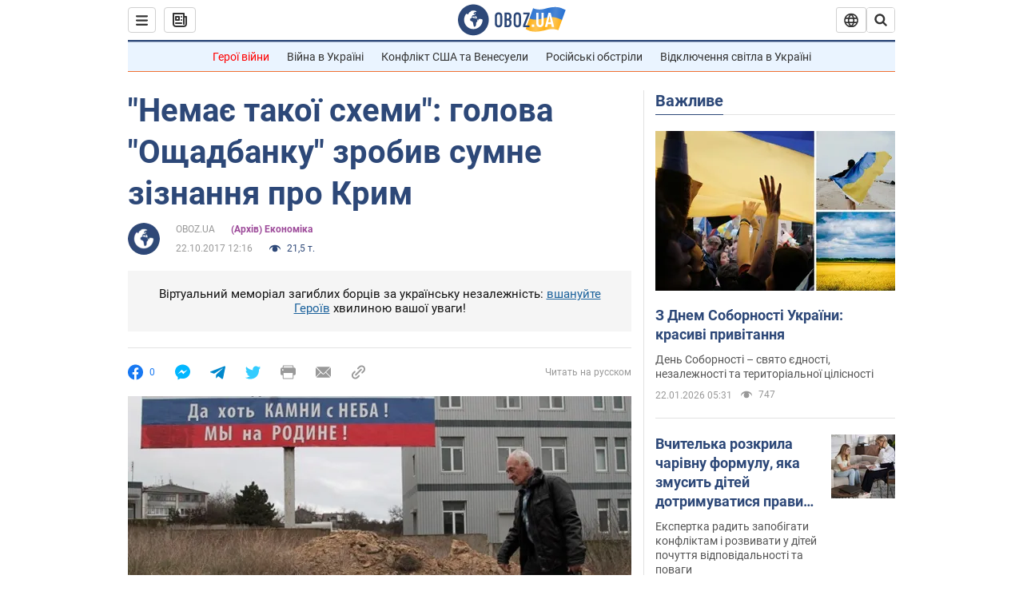

--- FILE ---
content_type: application/x-javascript; charset=utf-8
request_url: https://servicer.idealmedia.io/1418748/1?nocmp=1&sessionId=6971b21f-06885&sessionPage=1&sessionNumberWeek=1&sessionNumber=1&scale_metric_1=64.00&scale_metric_2=256.00&scale_metric_3=100.00&cbuster=1769058847650337211486&pvid=5d663172-dd7d-4571-ae84-09e271794bd3&implVersion=11&lct=1763555100&mp4=1&ap=1&consentStrLen=0&wlid=9b7cf75a-fd84-4afb-a146-5800a9583b45&uniqId=02442&niet=4g&nisd=false&evt=%5B%7B%22event%22%3A1%2C%22methods%22%3A%5B1%2C2%5D%7D%2C%7B%22event%22%3A2%2C%22methods%22%3A%5B1%2C2%5D%7D%5D&pv=5&jsv=es6&dpr=1&hashCommit=cbd500eb&apt=2017-10-22T12%3A16%3A00&tfre=4379&w=0&h=1&tl=150&tlp=1&sz=0x1&szp=1&szl=1&cxurl=https%3A%2F%2Ffinance.obozrevatel.com%2Fukr%2Fbusiness-and-finance%2Fnemae-takoi-shemi-golova-oschadbanku-zrobiv-sumne-ziznannya-pro-krim.htm&ref=&lu=https%3A%2F%2Ffinance.obozrevatel.com%2Fukr%2Fbusiness-and-finance%2Fnemae-takoi-shemi-golova-oschadbanku-zrobiv-sumne-ziznannya-pro-krim.htm
body_size: 814
content:
var _mgq=_mgq||[];
_mgq.push(["IdealmediaLoadGoods1418748_02442",[
["tsn.ua","11964643","1","47-річна Оля Полякова блиснула голими сідницями на пляжі","Іменинниця викликала фурор серед своїх зіркових друзів","0","","","","zTdCCeRq_lMEISZd7jZmw2qKQ4B4LyLNPakW14bdHY4wTJzDlndJxZG2sYQLxm7StWs2-zqsGj5eldGQrwP2fKldt0JdlZKDYLbkLtP-Q-XJcU0Mw6Tmwu0Xul__6DwD",{"i":"https://s-img.idealmedia.io/n/11964643/45x45/0x107x1080x1080/aHR0cDovL2ltZ2hvc3RzLmNvbS90LzIwMjYtMDEvNTA5MTUzLzA4ODUxYzdiYjgyZGQ2YjQ4YzFiOTUwM2JmZTkzZjgxLmpwZWc.webp?v=1769058847-NZZG8oI8-lj2_YAl3RtPdpw8nABwuxL6XTnUYcVui1A","l":"https://clck.idealmedia.io/pnews/11964643/i/1298901/pp/1/1?h=zTdCCeRq_lMEISZd7jZmw2qKQ4B4LyLNPakW14bdHY4wTJzDlndJxZG2sYQLxm7StWs2-zqsGj5eldGQrwP2fKldt0JdlZKDYLbkLtP-Q-XJcU0Mw6Tmwu0Xul__6DwD&utm_campaign=obozrevatel.com&utm_source=obozrevatel.com&utm_medium=referral&rid=2d913989-f751-11f0-ba44-d404e6f98490&tt=Direct&att=3&afrd=296&iv=11&ct=1&gdprApplies=0&muid=q0l7rLtb1Lel&st=-360&mp4=1&h2=Rbff32NBHJZsO4wuvnxFyoTb7XFiyzmF87A5iRFByjtRGCPw-Jj4BtYdULfjGweqQUgFheRUVMbvTywKSBPt7g**","adc":[],"sdl":0,"dl":"","category":"Шоу-бизнес","dbbr":0,"bbrt":0,"type":"e","media-type":"static","clicktrackers":[],"cta":"Читати далі","cdt":"","tri":"2d91f8b0-f751-11f0-ba44-d404e6f98490","crid":"11964643"}],],
{"awc":{},"dt":"desktop","ts":"","tt":"Direct","isBot":1,"h2":"Rbff32NBHJZsO4wuvnxFyoTb7XFiyzmF87A5iRFByjtRGCPw-Jj4BtYdULfjGweqQUgFheRUVMbvTywKSBPt7g**","ats":0,"rid":"2d913989-f751-11f0-ba44-d404e6f98490","pvid":"5d663172-dd7d-4571-ae84-09e271794bd3","iv":11,"brid":32,"muidn":"q0l7rLtb1Lel","dnt":2,"cv":2,"afrd":296,"consent":true,"adv_src_id":39175}]);
_mgqp();
